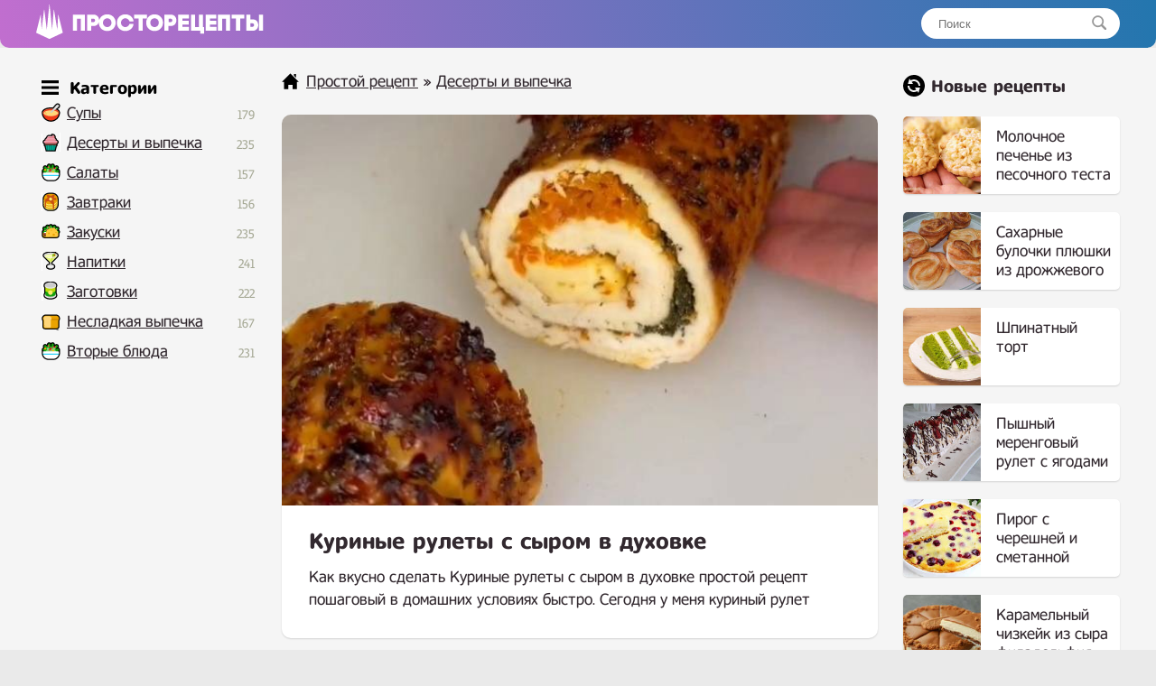

--- FILE ---
content_type: text/html; charset=UTF-8
request_url: https://prostorecepty.com/16077-kurinye-rulety-s-syrom-v-duhovke.html
body_size: 8656
content:
<!DOCTYPE html>
<html lang="ru">
<head>

 
	<script async src="https://pagead2.googlesyndication.com/pagead/js/adsbygoogle.js?client=ca-pub-9829659006493648" crossorigin="anonymous" type="db9501eee04dc854d7c293db-text/javascript"></script> 
<link rel="shortcut icon" href="/favicon.png"/>
<link media="screen" href="https://prostorecepty.com/templates/edarecipe/style.css" type="text/css" rel="stylesheet"/>
<meta name="viewport" content="width=device-width, initial-scale=1">
 <title>Куриные рулеты с сыром в духовке простой рецепт пошаговый</title>
<meta name="charset" content="utf-8">
<meta name="title" content="Куриные рулеты с сыром в духовке простой рецепт пошаговый">
<meta name="description" content="Как вкусно сделать Куриные рулеты с сыром в духовке простой рецепт пошаговый в домашних условиях быстро. Сегодня у меня куриный рулет - куриная грудка 1 кг - сыр Гауда 200 гр - морковь 150 гр - зелень - соль, перец, паприка и масло">
<link rel="canonical" href="https://prostorecepty.com/16077-kurinye-rulety-s-syrom-v-duhovke.html">
<link rel="alternate" type="application/rss+xml" title="Простой рецепт RSS" href="https://prostorecepty.com/rss.xml">
<link rel="search" type="application/opensearchdescription+xml" title="Простой рецепт" href="https://prostorecepty.com/index.php?do=opensearch">
<link rel="preconnect" href="https://prostorecepty.com/" fetchpriority="high">
<meta property="twitter:title" content="Куриные рулеты с сыром в духовке простой рецепт пошаговый">
<meta property="twitter:url" content="https://prostorecepty.com/16077-kurinye-rulety-s-syrom-v-duhovke.html">
<meta property="twitter:card" content="summary_large_image">
<meta property="twitter:image" content="https://prostorecepty.com/uploads/posts/2022-12/1671280521_screenshot_68.jpg">
<meta property="twitter:description" content="Как вкусно сделать Куриные рулеты с сыром в духовке простой рецепт пошаговый в домашних условиях быстро. Сегодня у меня куриный рулет - куриная грудка 1 кг - сыр Гауда 200 гр - морковь 150 гр - зелень - соль, перец, паприка и масло CmMjQ_rpZ0w Нарезаем куриную грудку пластами и отбиваем. Солим">
<meta property="og:type" content="article">
<meta property="og:site_name" content="Простой рецепт">
<meta property="og:title" content="Куриные рулеты с сыром в духовке простой рецепт пошаговый">
<meta property="og:url" content="https://prostorecepty.com/16077-kurinye-rulety-s-syrom-v-duhovke.html">
<meta property="og:image" content="https://prostorecepty.com/uploads/posts/2022-12/1671280521_screenshot_68.jpg">
<meta property="og:description" content="Как вкусно сделать Куриные рулеты с сыром в духовке простой рецепт пошаговый в домашних условиях быстро. Сегодня у меня куриный рулет - куриная грудка 1 кг - сыр Гауда 200 гр - морковь 150 гр - зелень - соль, перец, паприка и масло CmMjQ_rpZ0w Нарезаем куриную грудку пластами и отбиваем. Солим">

 
 
<script type="application/ld+json">{"@context":"https://schema.org","@graph":[{"@type":"BreadcrumbList","@context":"https://schema.org/","itemListElement":[{"@type":"ListItem","position":1,"item":{"@id":"https://prostorecepty.com/","name":"Простой рецепт"}},{"@type":"ListItem","position":2,"item":{"@id":"https://prostorecepty.com/prostye-deserty-i-vypechka-recepty/","name":"Десерты и выпечка"}},{"@type":"ListItem","position":3,"item":{"@id":"https://prostorecepty.com/16077-kurinye-rulety-s-syrom-v-duhovke.html","name":"Куриные рулеты с сыром в духовке простой рецепт пошаговый"}}]}]}</script>
 <script type="db9501eee04dc854d7c293db-text/javascript">window.yaContextCb=window.yaContextCb||[]</script>
<script src="https://yandex.ru/ads/system/context.js" async type="db9501eee04dc854d7c293db-text/javascript"></script>
</head>
<body>
<div class="eerwttwttt" id="tooppp">
	<div class="eeedxxcccc">
		<a href="/" class="eeerrddffff">
		<img src="/templates/edarecipe/img/logo11.png" alt="лого" style="width: 30px; margin-top: -3px; margin-right: 10px; float: left;">
		<img src="/templates/edarecipe/img/logo22.png" alt="Prostorecepty" class="eeeadgggtt">
		</a>
<div class="eerreeeeed">
			<form action="#" name="searchform" method="post">
				<input type="hidden" name="do" value="search">
				<input type="hidden" name="subaction" value="search">
				<input id="story" name="story" placeholder="Поиск" type="text"><button></button>
			</form>
		</div>
  <nav class="navbar">
    <span class="navbar-toggle" id="js-navbar-toggle">
            <i class="fas fa-bars"></i>
        </span>
    <ul class="main-nav eerrtyygvvb" id="js-menu">

    	<span class="iiihhjjttttt eeeefffeef">
<svg xmlns="http://www.w3.org/2000/svg" width="24" height="24" viewBox="0 0 24 24" class="svggggg" style="    width: 19px;
    float: inherit;
    margin-left: 4px;
    margin-bottom: -5px;
    margin-right: -3px;"><path d="M24 6h-24v-4h24v4zm0 4h-24v4h24v-4zm0 8h-24v4h24v-4z"/></svg> Категории
</span>


<li class="eeeicona ico_41"><a href="https://prostorecepty.com/prostye-supy-recepty/">Супы</a><span class="eeerrttyyy">179</span>
							</li>

   <li class="eeeicona ico_9"><a href="https://prostorecepty.com/prostye-deserty-i-vypechka-recepty/">Десерты и выпечка</a><span class="eeerrttyyy">235</span>
							</li>
							<li class="eeeicona ico_2"><a href="https://prostorecepty.com/prostye-salaty-recepty/">Салаты</a><span class="eeerrttyyy">157</span></li>
							<li class="eeeicona ico_3"><a href="https://prostorecepty.com/zavtraki-prostye-i-vkusnye-recepty/">Завтраки</a><span class="eeerrttyyy">156</span>
							</li>
							<li class="eeeicona ico_5"><a href="https://prostorecepty.com/zakuski-prostye-i-vkusnye-recepty/">Закуски</a><span class="eeerrttyyy">235</span>
							</li>
							<li class="eeeicona ico_7"><a href="https://prostorecepty.com/prostye-napitki-recepty/">Напитки</a><span class="eeerrttyyy">241</span>
							</li>
							<li class="eeeicona ico_10"><a href="https://prostorecepty.com/prostye-zagotovki-recepty/">Заготовки</a><span class="eeerrttyyy">222</span>
							</li>
							<li class="eeeicona ico_11"><a href="https://prostorecepty.com/nesladkaja-vypechka-recepty/">Несладкая выпечка</a><span class="eeerrttyyy">167</span>
							</li>
							<li class="eeeicona ico_2"><a href="https://prostorecepty.com/prostye-vtorye-bljuda-recepty/">Вторые блюда</a><span class="eeerrttyyy">231</span>
							</li>


    </ul>



  </nav>



  <script type="db9501eee04dc854d7c293db-text/javascript">

let mainNav = document.getElementById("js-menu");
let navBarToggle = document.getElementById("js-navbar-toggle");

navBarToggle.addEventListener("click", function() {
  mainNav.classList.toggle("active");
});


</script>



	</div>
</div>
<div class="eeedccccv">
	<div class="eeedxxcccc">
		<div class="eeeedrrrtt">
			
			<div class="eeeraddaa">
				   

				 <div class="speedbar"> <svg xmlns="http://www.w3.org/2000/svg" width="24" height="24" viewBox="0 0 24 24" class="svggggg" style="width: 19px;"><path d="M21 13v10h-6v-6h-6v6h-6v-10h-3l12-12 12 12h-3zm-1-5.907v-5.093h-3v2.093l3 3z"/></svg> <a href="https://prostorecepty.com/">Простой рецепт</a> » <a href="https://prostorecepty.com/prostye-deserty-i-vypechka-recepty/">Десерты и выпечка</a>  </div>  

				  



				
 

<div class="textcattttt">
     
    <div> <div itemscope itemtype="http://schema.org/Recipe">
  <div class="eeeeqaaddd">
    <img src="/uploads/posts/2022-12/1671280521_screenshot_68.jpg" class="photo result-photo" alt="Куриные рулеты с сыром в духовке рецепт" itemprop="image">
    <div class="eerttnhnn shadowww">
      <h1 itemprop="name"> Куриные рулеты с сыром в духовке</h1>

     <div itemprop="description">
      Как вкусно сделать Куриные рулеты с сыром в духовке простой рецепт пошаговый в домашних условиях быстро. Сегодня у меня куриный рулет</div>
    </div>




<div id="yandex_rtb_R-A-1832139-3" style="margin-top: 25px;"></div>
<script type="db9501eee04dc854d7c293db-text/javascript">window.yaContextCb.push(()=>{
  Ya.Context.AdvManager.render({
    renderTo: 'yandex_rtb_R-A-1832139-3',
    blockId: 'R-A-1832139-3'
  })
})</script>










     
 
 





   
    <div class="eeerervvvc shadowww" itemprop="recipeIngredient">

       <p class="eeeuiiioo">
      Ингредиенты<a href="#" onclick="if (!window.__cfRLUnblockHandlers) return false; javascript:window.open('/adminla3000.php?mod=editnews&action=editnews&id=16077')" style="color: #FFF;" data-cf-modified-db9501eee04dc854d7c293db-="">.</a>
    </p>

       - куриная грудка 1 кг<br>- сыр Гауда 200 гр<br>- морковь 150 гр<br>- зелень<br>- соль, перец, паприка и масло

    </div>



     
    <div style="clear:both">
    </div>
    <h2 itemprop="keywords" class="kkkey">Как приготовить Куриные рулеты с сыром в духовке простой рецепт</h2>






<ins class="adsbygoogle"
     style="display:block; text-align:center;"
     data-ad-layout="in-article"
     data-ad-format="fluid"
     data-ad-client="ca-pub-9829659006493648"
     data-ad-slot="2854858158"></ins>
<script type="db9501eee04dc854d7c293db-text/javascript">
     (adsbygoogle = window.adsbygoogle || []).push({});
</script>




    <div class="instructions" itemprop="recipeInstructions">
         <img class="xfieldimage kartinka-1" src="/uploads/posts/2022-12/1671280531_screenshot_70.jpg" alt=""> 
      <div class=" instruction">
        <span class="eeevvvggg">1. </span> Нарезаем куриную грудку пластами и отбиваем. Солим перчим и приправляем. Немного подсолнечного масла и выкладываем слоями сыр зелень и морковь. Заворачиваем рулет и отправляем в холодильник на пару часов.
      </div>
         
      <div class=" instruction">
        <span class="eeevvvggg">2. </span> Далее отправляем в духовку на 180 градусов полтора часа. По истечению времени раскрываю и смазываю рулет сверху. <br>-соевый соус <br>-острый соус для курочки <br>- приправы (всё по желанию)
      </div>
        

   

 
<div style="width: 100%; overflow: hidden;">    
<div id="yandex_rtb_R-A-1832139-4" style="margin-bottom: 30px; border-radius: 10px; box-shadow: 0 1px 2px 0 rgb(0 0 0 / 14%);    overflow: hidden;"></div>
<script type="db9501eee04dc854d7c293db-text/javascript">window.yaContextCb.push(()=>{
  Ya.Context.AdvManager.render({
    renderTo: 'yandex_rtb_R-A-1832139-4',
    blockId: 'R-A-1832139-4'
  })
})</script>
</div>





       


       <img class="xfieldimage kartinka-3" src="/uploads/posts/2022-12/1671280541_screenshot_69.jpg" alt=""> 
      <div class=" instruction">
        <span class="eeevvvggg">3. </span> Смазываю и на 15 минут обратно возвращаю в духовку. Готовому рулету даю немного остыть и нарезаю. Всем приятного аппетита!
      </div>
              
    </div>



     


  




    
 



 






   
  
<div class="eeedadffg"  style="    margin-top: -10px; margin-bottom: 20px;">
  <svg xmlns="http://www.w3.org/2000/svg" width="24" height="24" viewBox="0 0 24 24" class="svggggg" style="width: 22px;
    margin-top: 3px;
    display: block;"><path d="M19.615 3.184c-3.604-.246-11.631-.245-15.23 0-3.897.266-4.356 2.62-4.385 8.816.029 6.185.484 8.549 4.385 8.816 3.6.245 11.626.246 15.23 0 3.897-.266 4.356-2.62 4.385-8.816-.029-6.185-.484-8.549-4.385-8.816zm-10.615 12.816v-8l8 3.993-8 4.007z"/></svg> Видео источник ниже 👇

</div>

  <script type="db9501eee04dc854d7c293db-text/javascript">
function viewDiv(){
  document.getElementById("div1").style.display = "block";
document.getElementById("div2").style.display = "none";
};
</script>

<style>
#div1{
  display: none;
}
</style>



    <div class="video">

<div class="click-for-video" onmousedown="if (!window.__cfRLUnblockHandlers) return false; viewDiv()" id="div2" data-cf-modified-db9501eee04dc854d7c293db-="">
        <img src="/uploads/posts/2022-12/1671280521_screenshot_68.jpg" class="eeerrdaaa" alt="Видео Куриные рулеты с сыром в духовке рецепт">
        <img src="/templates/edarecipe/img/playyy.png" class="flickr" alt="Смотреть">
</div>



 

 <small id="div1">   <center>
<iframe class="instagram-media instagram-media-rendered" id="instagram-embed-0" src="https://www.instagram.com/reel/CmMjQ_rpZ0w/embed/?cr=1&amp;v=14&amp;wp=1080&amp" allowtransparency="true" allowfullscreen="true" frameborder="0" height="883" data-instgrm-payload-id="instagram-media-payload-0" scrolling="no" style="background: white; max-width: 540px; width: calc(100% - 2px); border-radius: 3px; border: 1px solid rgb(219, 219, 219); box-shadow: none; display: block; margin: 0px 0px 12px; min-width: 326px; padding: 0px;"></iframe>
</center></small>

 



  </div>
    




 </div>





<ins class="adsbygoogle"
     style="display:block"
     data-ad-client="ca-pub-9829659006493648"
     data-ad-slot="7603518309"
     data-ad-format="auto"
     data-full-width-responsive="true"></ins>
<script type="db9501eee04dc854d7c293db-text/javascript">
     (adsbygoogle = window.adsbygoogle || []).push({});
</script>





   <div class="eeedadffg">
         <svg xmlns="http://www.w3.org/2000/svg" width="24" height="24" viewBox="0 0 24 24" class="svggggg" style="width: 22px;"><path d="M21.698 10.658l2.302 1.342-12.002 7-11.998-7 2.301-1.342 9.697 5.658 9.7-5.658zm-9.7 10.657l-9.697-5.658-2.301 1.343 11.998 7 12.002-7-2.302-1.342-9.7 5.657zm12.002-14.315l-12.002-7-11.998 7 11.998 7 12.002-7z"/></svg> Похожие рецепты
      </div>
  <div class="eeerrttta" >
   
       <a href="https://prostorecepty.com/16479-kurinye-kotlety-kordon-blju-s-vetchinoj-i-syrom.html"  class="eeerrfghhhh2"><div class="eeefffedfs2"><div class="eeexsddfff2 shadowww"><img src="/uploads/posts/2022-12/thumbs/1671998593_screenshot_27.jpg" alt="Куриные котлеты кордон блю с ветчиной и сыром"> <span>Куриные котлеты кордон блю с ветчиной и сыром</span></div></div></a><a href="https://prostorecepty.com/10113-zapechennye-rulety-iz-lavasha-s-farshem-i-syrom-v-duhovke.html"  class="eeerrfghhhh2"><div class="eeefffedfs2"><div class="eeexsddfff2 shadowww"><img src="/uploads/posts/2022-08/thumbs/1659382422_screenshot_23.jpg" alt="Запеченные рулеты из лаваша с фаршем и сыром в духовке"> <span>Запеченные рулеты из лаваша с фаршем и сыром в духовке</span></div></div></a><a href="https://prostorecepty.com/4064-rulety-iz-seldi-slivochnym-syrom-ogurcami-i-hlebom.html"  class="eeerrfghhhh2"><div class="eeefffedfs2"><div class="eeexsddfff2 shadowww"><img src="/uploads/posts/2021-12/thumbs/1638714966_screenshot_22.jpg" alt="Рулеты из сельди, сливочным сыром, огурцами и хлебом"> <span>Рулеты из сельди, сливочным сыром, огурцами и хлебом</span></div></div></a><a href="https://prostorecepty.com/19441-brizol-kurinye-ruletiki.html"  class="eeerrfghhhh2"><div class="eeefffedfs2"><div class="eeexsddfff2 shadowww"><img src="/uploads/posts/2023-08/thumbs/1691084771_screenshot_61.jpg" alt="Бризоль куриные рулетики"> <span>Бризоль куриные рулетики</span></div></div></a><a href="https://prostorecepty.com/15744-kurinyj-rulet-v-bekone-s-gribami.html"  class="eeerrfghhhh2"><div class="eeefffedfs2"><div class="eeexsddfff2 shadowww"><img src="/uploads/posts/2022-12/thumbs/1670793033_screenshot_33.jpg" alt="Куриный рулет в беконе с грибами"> <span>Куриный рулет в беконе с грибами</span></div></div></a><a href="https://prostorecepty.com/3593-vjalenyj-kurinyj-rulet-iz-grudok-kuricy-i-bekona.html"  class="eeerrfghhhh2"><div class="eeefffedfs2"><div class="eeexsddfff2 shadowww"><img src="/uploads/posts/2021-11/thumbs/1635817482_screenshot_34.jpg" alt="Вяленый куриный рулет из грудок курицы и бекона"> <span>Вяленый куриный рулет из грудок курицы и бекона</span></div></div></a>
    </div>



<div style="clear: both;    margin-bottom: 10px;"></div>


<div id="yandex_rtb_R-A-1832139-5"></div>



<div class="ec-rating-total">
    
<div style="float: left; font-weight: 700;">Рейтинг: </div>

    <div class="ec-stars ec-rating-total__stars" title="4.2" itemprop="aggregateRating" itemscope="" itemtype="http://schema.org/AggregateRating">
        <span style="width: 95%"></span>
                        <meta itemprop="ratingValue" content="4.2">
                <meta itemprop="bestRating" content="5">
                <meta itemprop="worstRating" content="1">
                <meta itemprop="ratingCount" content="15">        
            </div>

            <div class="ec-rating-total__digit">
        4.2 </div>

    <div class="ec-rating-total__count">(15) отзывов</div>
</div>
































 

 

 

 

  
   


</div>






 

</div> 
</div>


			</div>
			 
		</div>
		
		<div class="eeeddvbbbb">
			<div class="eeerrrtyyyy">
	
<svg xmlns="http://www.w3.org/2000/svg" width="24" height="24" viewBox="0 0 24 24" style="margin-bottom: -5px;"><path d="M12 0c-6.627 0-12 5.373-12 12s5.373 12 12 12 12-5.373 12-12-5.373-12-12-12zm5 20l-1.359-2.038c-1.061.653-2.305 1.038-3.641 1.038-3.859 0-7-3.14-7-7h2c0 2.757 2.243 5 5 5 .927 0 1.786-.264 2.527-.708l-1.527-2.292h5.719l-1.719 6zm0-8c0-2.757-2.243-5-5-5-.927 0-1.786.264-2.527.708l1.527 2.292h-5.719l1.719-6 1.359 2.038c1.061-.653 2.305-1.038 3.641-1.038 3.859 0 7 3.14 7 7h-2z"/></svg>

				Новые рецепты
			</div>
		

  
			<a href="https://prostorecepty.com/25849-molochnoe-pechene-iz-pesochnogo-testa.html" class="eeerrfghhhh"><div class="eeefffedfs"><div class="eeexsddfff"><img src="/uploads/posts/2024-10/thumbs/novinka-pechene-s-sekretom-vozdushnoe-oblachko-pechene-k-chaju_-v-magazine-takogo-net-vypechka_-1.jpg" alt="Молочное печенье из песочного теста"> <span>Молочное печенье из песочного теста</span></div></div></a><a href="https://prostorecepty.com/25842-saharnye-bulochki-pljushki-iz-drozhzhevogo-testa.html" class="eeerrfghhhh"><div class="eeefffedfs"><div class="eeexsddfff"><img src="/uploads/posts/2024-08/thumbs/saharnye-bulochki-pljushki-ochen-vkusnye-i-neobychnye_-3.jpg" alt="Сахарные булочки плюшки из дрожжевого теста"> <span>Сахарные булочки плюшки из дрожжевого теста</span></div></div></a><a href="https://prostorecepty.com/25831-shpinatnyj-tort.html" class="eeerrfghhhh"><div class="eeefffedfs"><div class="eeexsddfff"><img src="/uploads/posts/2024-07/thumbs/vse-ischut-recept-jetogo-torta-naturalnyj-cvet-biskvita-bez-krasitelej.jpg" alt="Шпинатный торт"> <span>Шпинатный торт</span></div></div></a><a href="https://prostorecepty.com/25819-pyshnyj-merengovyj-rulet-s-jagodami.html" class="eeerrfghhhh"><div class="eeefffedfs"><div class="eeexsddfff"><img src="/uploads/posts/2024-06/thumbs/pyshnyj-merengovyj-rulet-poluchitsja-samyj-prostoj-recept_-4.jpg" alt="Пышный меренговый рулет с ягодами"> <span>Пышный меренговый рулет с ягодами</span></div></div></a><a href="https://prostorecepty.com/25813-pirog-s-chereshnej-i-smetannoj-zalivkoj.html" class="eeerrfghhhh"><div class="eeefffedfs"><div class="eeexsddfff"><img src="/uploads/posts/2024-06/thumbs/on-potrjasajuschij_vkusnee-torta-pirogkotoryj-pokorit-vas-jagodnyj-pirog-s-kremovoj-nachinkoj-1.jpg" alt="Пирог с черешней и сметанной заливкой"> <span>Пирог с черешней и сметанной заливкой</span></div></div></a><a href="https://prostorecepty.com/25806-karamelnyj-chizkejk-iz-syra-filadelfija.html" class="eeerrfghhhh"><div class="eeefffedfs"><div class="eeexsddfff"><img src="/uploads/posts/2024-05/thumbs/chizkejk-lotus-biscoff-populjarnyj-desert-s-nezabyvaemym-vkusom-6.jpg" alt="Карамельный чизкейк из сыра филадельфия"> <span>Карамельный чизкейк из сыра филадельфия</span></div></div></a><a href="https://prostorecepty.com/25803-pp-konfety-s-finikami-i-semechkami.html" class="eeerrfghhhh"><div class="eeefffedfs"><div class="eeexsddfff"><img src="/uploads/posts/2024-05/thumbs/jak-prigotuvati-korisni-cukerki-vdoma-recept-pp-cukerok-bez-cukru.jpg" alt="ПП конфеты с финиками и семечками"> <span>ПП конфеты с финиками и семечками</span></div></div></a><a href="https://prostorecepty.com/25797-pesochnoe-pechene-s-kremom-iz-sguschenki-i-orehami.html" class="eeerrfghhhh"><div class="eeefffedfs"><div class="eeexsddfff"><img src="/uploads/posts/2024-05/thumbs/pesochnoe-pechene-s-kremom-iz-sguschenki-s-orehovoj-kroshkoj-5.jpg" alt="Песочное печенье с кремом из сгущенки и орехами"> <span>Песочное печенье с кремом из сгущенки и орехами</span></div></div></a><a href="https://prostorecepty.com/25796-domashnij-snikers-iz-arahisa-bez-sahara.html" class="eeerrfghhhh"><div class="eeefffedfs"><div class="eeexsddfff"><img src="/uploads/posts/2024-05/thumbs/desert-snikers-bez-muki-i-sahara-s-domashnej-sguschenkoj-iz-tvoroga.jpg" alt="Домашний Сникерс из арахиса без сахара"> <span>Домашний Сникерс из арахиса без сахара</span></div></div></a><a href="https://prostorecepty.com/25790-limonnyj-pirog-s-povidlom-jablochnym.html" class="eeerrfghhhh"><div class="eeefffedfs"><div class="eeexsddfff"><img src="/uploads/posts/2024-05/thumbs/recept-iz-tetradki-moej-mamy_-prostoj-i-vkusnyj-recept-piroga-s-limonom-4.jpg" alt="Лимонный пирог с повидлом яблочным"> <span>Лимонный пирог с повидлом яблочным</span></div></div></a><a href="https://prostorecepty.com/25789-jablochnyj-pirog-na-jogurte-v-duhovke.html" class="eeerrfghhhh"><div class="eeefffedfs"><div class="eeexsddfff"><img src="/uploads/posts/2024-05/thumbs/jablochnyj-pirog-kotoryj-taet-vo-rtu-za-5-minut-raboty-samyj-prostoj-i-vkusnyj-recept-bez-miksera-3.jpg" alt="Яблочный пирог на йогурте в духовке"> <span>Яблочный пирог на йогурте в духовке</span></div></div></a><a href="https://prostorecepty.com/25782-domashnie-imbirnye-prjaniki-s-medom.html" class="eeerrfghhhh"><div class="eeefffedfs"><div class="eeexsddfff"><img src="/uploads/posts/2024-05/thumbs/imbirnye-prjaniki-recept-testa-imbirnye-prjaniki-domashnie.jpg" alt="Домашние имбирные пряники с медом"> <span>Домашние имбирные пряники с медом</span></div></div></a><a href="https://prostorecepty.com/25781-ajsing-belkovaja-glazur-dlja-imbirnyh-prjanikov.html" class="eeerrfghhhh"><div class="eeefffedfs"><div class="eeexsddfff"><img src="/uploads/posts/2024-05/thumbs/ajsing-belkovaja-glazur-dlja-imbirnyh-prjanikov-receptajsing-rospis-prjanika-deda-moroza_-ajsing-3.jpg" alt="Айсинг белковая глазурь для имбирных пряников"> <span>Айсинг белковая глазурь для имбирных пряников</span></div></div></a><a href="https://prostorecepty.com/25773-biskvitnyj-tort-mango-klubnika.html" class="eeerrfghhhh"><div class="eeefffedfs"><div class="eeexsddfff"><img src="/uploads/posts/2024-04/thumbs/tort-_klubnika-mango_-velikolepnyj-vkus-1.jpg" alt="Бисквитный торт Манго Клубника"> <span>Бисквитный торт Манго Клубника</span></div></div></a><a href="https://prostorecepty.com/25768-pashalnye-venochki-bulochki.html" class="eeerrfghhhh"><div class="eeefffedfs"><div class="eeexsddfff"><img src="/uploads/posts/2024-04/thumbs/405-pashalnye-venochki-iz-drozhzhevogo-testa-vkusnaja-vypechka-na-pashu-1.jpg" alt="Пасхальные веночки булочки"> <span>Пасхальные веночки булочки</span></div></div></a><a href="https://prostorecepty.com/25767-pp-jablochnyj-pirog-s-ovsjankoj-bez-muki-bez-sahara-i-bez-jaic.html" class="eeerrfghhhh"><div class="eeefffedfs"><div class="eeexsddfff"><img src="/uploads/posts/2024-04/thumbs/405-sochnyj-jablochnyj-pirog-bez-muki-bez-sahara-bez-jaic-mnogo-mnogo-jablok.jpg" alt="ПП яблочный пирог с овсянкой без муки, без сахара и без яиц"> <span>ПП яблочный пирог с овсянкой без муки, без сахара и без яиц</span></div></div></a><a href="https://prostorecepty.com/25766-mussovyj-desert-s-kivi-limonom-i-klubnikoj.html" class="eeerrfghhhh"><div class="eeefffedfs"><div class="eeexsddfff"><img src="/uploads/posts/2024-04/thumbs/mussovyj-desert-s-kivi-i-klubnikoj-4.jpg" alt="Муссовый десерт с киви, лимоном и клубникой"> <span>Муссовый десерт с киви, лимоном и клубникой</span></div></div></a><a href="https://prostorecepty.com/25764-trajfly-krasnyj-barhat-s-klubnikoj-v-stakanchikah.html" class="eeerrfghhhh"><div class="eeefffedfs"><div class="eeexsddfff"><img src="/uploads/posts/2024-04/thumbs/trajfl-krasnyj-barhat-s-klubnichnym-konfitjurom-desert-v-stakanchikah-samyj-udachnyj-recept-7.jpg" alt="Трайфлы Красный Бархат с клубникой в стаканчиках"> <span>Трайфлы Красный Бархат с клубникой в стаканчиках</span></div></div></a><a href="https://prostorecepty.com/25759-shokoladnyj-mramornyj-tort-zebra-volna.html" class="eeerrfghhhh"><div class="eeefffedfs"><div class="eeexsddfff"><img src="/uploads/posts/2024-04/thumbs/shokoladnyj-tort-volna-nezhnyj-vlazhnyj-vozdushnyj-tort-na-den-rozhdenija-ljudaizikuk-tort-na-prazdnik.jpg" alt="Шоколадный мраморный торт Зебра Волна"> <span>Шоколадный мраморный торт Зебра Волна</span></div></div></a><a href="https://prostorecepty.com/25756-pechene-iz-apelsinovogo-soka-s-orehami-i-kuragoj.html" class="eeerrfghhhh"><div class="eeefffedfs"><div class="eeexsddfff"><img src="/uploads/posts/2024-04/thumbs/screenshot_226.jpg" alt="Печенье из апельсинового сока с орехами и курагой"> <span>Печенье из апельсинового сока с орехами и курагой</span></div></div></a> 

			 


			 


		</div>
		



		<div class="eeeerrtttt">
		</div>



		 










	</div>
	<div class="eeeerrtttt">
	</div>









</div>









<div class="eeenmmvv">
	<div class="eeedxxcccc">
		<div class="eeeghjjjj">
			<a href="/index.php?do=feedback">Контакты</a> © 2021 - 2024 prostorecepty.com.
		</div>
		<div style="float: right; margin-top: 3px;margin-right: 10px;display: none;">
			<!--LiveInternet counter-->
			<img id="licnt73B3" width="88" height="15" style="border:0" title="LiveInternet: показано число посетителей за сегодня" src="[data-uri]" alt=""/>
			<script type="db9501eee04dc854d7c293db-text/javascript">(function(d,s){d.getElementById("licnt73B3").src=
"https://counter.yadro.ru/hit?t25.5;r"+escape(d.referrer)+
((typeof(s)=="undefined")?"":";s"+s.width+"*"+s.height+"*"+
(s.colorDepth?s.colorDepth:s.pixelDepth))+";u"+escape(d.URL)+
";h"+escape(d.title.substring(0,150))+";"+Math.random()})
(document,screen)</script>
			<!--/LiveInternet-->

 

		</div>
	</div>
</div>
 


 

 <script type="db9501eee04dc854d7c293db-text/javascript">

var prevScrollpos = window.pageYOffset;
window.onscroll = function() {
  var currentScrollPos = window.pageYOffset;
  if (prevScrollpos > currentScrollPos) {
    document.getElementById("tooppp").style.top = "0";
  } else {
    document.getElementById("tooppp").style.top = "-53px";
  }
  prevScrollpos = currentScrollPos;
}

</script>


 

<script type="db9501eee04dc854d7c293db-text/javascript">window.yaContextCb.push(()=>{
  Ya.Context.AdvManager.renderFeed({
    renderTo: 'yandex_rtb_R-A-1832139-5',
    blockId: 'R-A-1832139-5'
    })
  })
  window.yaContextCb.push(() => {
    Ya.Context.AdvManager.render({
      blockId: 'R-A-1832139-1',
      type: 'floorAd' // topAd или floorAd
    })
  })
  const feed = document.getElementById('yandex_rtb_R-A-1832139-5'); // ID из поля renderTo
  const callback = (entries) => {
    entries.forEach((entry) => {
      if (entry.isIntersecting) {
        Ya.Context.AdvManager.destroy({blockId: 'R-A-1832139-1'});
      }
    });
  };
  const observer = new IntersectionObserver(callback, {
    threshold: 0,
  });
  observer.observe(feed);
</script>




<script type="db9501eee04dc854d7c293db-text/javascript">
setTimeout(function(){

window.yaContextCb.push(()=>{
  Ya.Context.AdvManager.render({
    "blockId": "R-A-1832139-2",
    "type": "fullscreen",
    "platform": "touch"
  })
})

}, 11000);
</script>




<style>
    
 .loppeeprr {padding: 25px 30px;
    background-color: #fff;
    margin-top: 30px;
    border-radius: 10px;
    box-shadow: 0 1px 2px 0 rgb(0 0 0/14%);}
 

.loppeeprr  p img {
    float: left;
    border-radius: 40px;
    margin-right: 25px;
    margin-bottom: 10px;
}
    
    
    .ec-stars span {
    background: url(/uploads/ec-stars.png) 0 0 repeat-x;
    display: block;
    height: 16px;
    width: 0px;
}

.ec-stars {
    background: url(/uploads/ec-stars.png) 0 -16px repeat-x;
    width: 96px;
    height: 16px;
       margin: 4px 0;
}

.ec-rating-total__stars {
margin-right: 10px;
    float: left;
    margin-left: 9px;
}

.ec-rating-total__digit {
 margin-right: 10px; 
    font-weight: 700;
    color: #2f2f2f;float: left;
}

@media (max-width:670px) {
.eeeddvbbbb {display: none;}
}


</style>


<script src="/cdn-cgi/scripts/7d0fa10a/cloudflare-static/rocket-loader.min.js" data-cf-settings="db9501eee04dc854d7c293db-|49" defer></script><script defer src="https://static.cloudflareinsights.com/beacon.min.js/vcd15cbe7772f49c399c6a5babf22c1241717689176015" integrity="sha512-ZpsOmlRQV6y907TI0dKBHq9Md29nnaEIPlkf84rnaERnq6zvWvPUqr2ft8M1aS28oN72PdrCzSjY4U6VaAw1EQ==" data-cf-beacon='{"version":"2024.11.0","token":"86483e1925144b88a25bd3edaaf78819","r":1,"server_timing":{"name":{"cfCacheStatus":true,"cfEdge":true,"cfExtPri":true,"cfL4":true,"cfOrigin":true,"cfSpeedBrain":true},"location_startswith":null}}' crossorigin="anonymous"></script>
</body>
</html>
<!--  -->


--- FILE ---
content_type: text/html; charset=utf-8
request_url: https://www.google.com/recaptcha/api2/aframe
body_size: 267
content:
<!DOCTYPE HTML><html><head><meta http-equiv="content-type" content="text/html; charset=UTF-8"></head><body><script nonce="v14U4YLrK8Gxcr09fYdVGg">/** Anti-fraud and anti-abuse applications only. See google.com/recaptcha */ try{var clients={'sodar':'https://pagead2.googlesyndication.com/pagead/sodar?'};window.addEventListener("message",function(a){try{if(a.source===window.parent){var b=JSON.parse(a.data);var c=clients[b['id']];if(c){var d=document.createElement('img');d.src=c+b['params']+'&rc='+(localStorage.getItem("rc::a")?sessionStorage.getItem("rc::b"):"");window.document.body.appendChild(d);sessionStorage.setItem("rc::e",parseInt(sessionStorage.getItem("rc::e")||0)+1);localStorage.setItem("rc::h",'1769276396897');}}}catch(b){}});window.parent.postMessage("_grecaptcha_ready", "*");}catch(b){}</script></body></html>